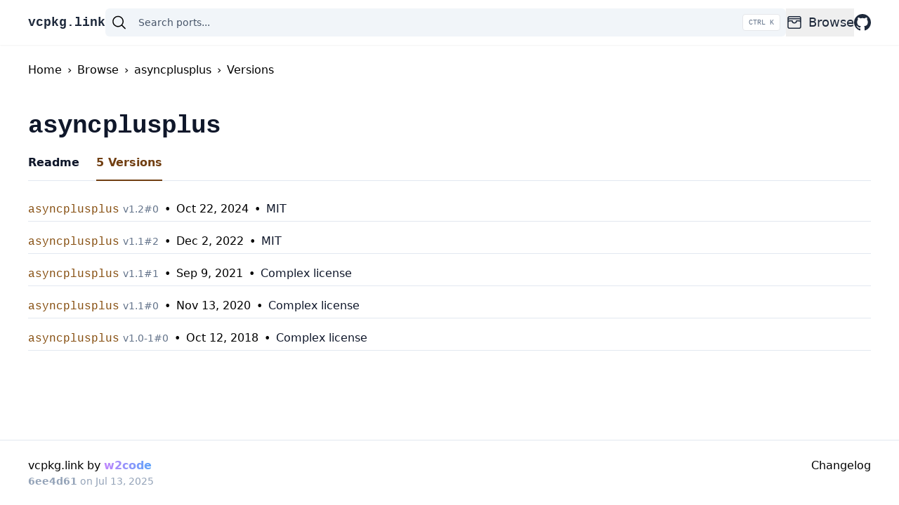

--- FILE ---
content_type: text/html; charset=utf-8
request_url: https://vcpkg.link/ports/asyncplusplus/versions
body_size: 4076
content:
<!DOCTYPE html><html lang="en"><head><meta charSet="utf-8"/><meta name="viewport" content="width=device-width"/><link rel="search" href="/opensearch.xml" type="application/opensearchdescription+xml" title="vcpkg.link"/><script type="application/ld+json">{"@context":"https://schema.org","@type":"BreadcrumbList","itemListElement":[{"@type":"ListItem","position":1,"item":{"@id":"https://vcpkg.link","name":"Home"}},{"@type":"ListItem","position":2,"item":{"@id":"https://vcpkg.link/browse/all","name":"Browse"}},{"@type":"ListItem","position":3,"item":{"@id":"https://vcpkg.link/ports/asyncplusplus","name":"asyncplusplus"}},{"@type":"ListItem","position":4,"item":{"@id":"https://vcpkg.link/ports/asyncplusplus/versions","name":"Versions"}}]}</script><title>asyncplusplus Versions | vcpkg.link: Vcpkg Ports and Packages Explorer</title><link rel="canonical" href="https://vcpkg.link/ports/asyncplusplus/versions"/><meta name="next-head-count" content="6"/><link rel="preload" href="/_next/static/css/cecbe22ed0525b4c.css" as="style"/><link rel="stylesheet" href="/_next/static/css/cecbe22ed0525b4c.css" data-n-g=""/><noscript data-n-css=""></noscript><script defer="" nomodule="" src="/_next/static/chunks/polyfills-c67a75d1b6f99dc8.js"></script><script src="/_next/static/chunks/webpack-4f30e48291010178.js" defer=""></script><script src="/_next/static/chunks/framework-2c79e2a64abdb08b.js" defer=""></script><script src="/_next/static/chunks/main-5ee906d5ebaddcf4.js" defer=""></script><script src="/_next/static/chunks/pages/_app-5ada2ce7a6436acf.js" defer=""></script><script src="/_next/static/chunks/214-d584c9958ee871ea.js" defer=""></script><script src="/_next/static/chunks/902-b395b34869c22ce0.js" defer=""></script><script src="/_next/static/chunks/pages/ports/%5Bport%5D/versions-1e02f4c5991a1aa3.js" defer=""></script><script src="/_next/static/6ee4d61/_buildManifest.js" defer=""></script><script src="/_next/static/6ee4d61/_ssgManifest.js" defer=""></script></head><body><div id="__next"><div class="lg:mb-16"><div class="left-0 right-0 z-10 bg-white shadow-sm lg:fixed"><header class="flex flex-wrap gap-5 py-3 wrapper sm:flex-nowrap sm:gap-8"><div class="flex items-center"><a class="order-1 font-mono text-lg font-extrabold text-slate-800 hover:text-slate-700" href="/">vcpkg.link</a></div><div class="order-4 flex w-full items-center rounded-md bg-slate-100 py-2 px-2 sm:order-2 sm:w-auto sm:flex-grow"><div class="relative flex w-full items-center"><svg xmlns="http://www.w3.org/2000/svg" viewBox="0 0 24 24" fill="currentColor" aria-hidden="true" class="mr-4 h-6 w-6"><path fill-rule="evenodd" d="M10.5 3.75a6.75 6.75 0 100 13.5 6.75 6.75 0 000-13.5zM2.25 10.5a8.25 8.25 0 1114.59 5.28l4.69 4.69a.75.75 0 11-1.06 1.06l-4.69-4.69A8.25 8.25 0 012.25 10.5z" clip-rule="evenodd"></path></svg><input class="w-full appearance-none bg-transparent text-base text-slate-900 placeholder:text-sm placeholder:text-slate-600 focus:outline-none [&amp;::-webkit-search-decoration]:appearance-none [&amp;::-webkit-search-cancel-button]:appearance-none [&amp;::-webkit-search-results-button]:appearance-none [&amp;::-webkit-search-results-decoration]:appearance-none" type="search" autoComplete="off" autoCapitalize="off" autoCorrect="off" spellcheck="false" placeholder="Search ports..." value=""/><kbd class="pointer-events-none absolute right-0 hidden h-full select-none items-center gap-1 rounded border bg-white px-2 font-mono text-[10px] font-medium text-slate-500 sm:flex">CTRL K</kbd></div></div><nav class="order-3 flex flex-grow items-center justify-end sm:flex-initial"><ul class="flex flex-row items-center gap-5 text-left sm:gap-8"><li class="group md:relative"><button class="flex h-10 items-center text-lg font-medium text-slate-800 hover:text-slate-600"><svg xmlns="http://www.w3.org/2000/svg" fill="none" viewBox="0 0 24 24" stroke-width="1.5" stroke="currentColor" aria-hidden="true" class="mr-2 h-6 w-6"><path stroke-linecap="round" stroke-linejoin="round" d="M21 12a2.25 2.25 0 00-2.25-2.25H15a3 3 0 11-6 0H5.25A2.25 2.25 0 003 12m18 0v6a2.25 2.25 0 01-2.25 2.25H5.25A2.25 2.25 0 013 18v-6m18 0V9M3 12V9m18 0a2.25 2.25 0 00-2.25-2.25H5.25A2.25 2.25 0 003 9m18 0V6a2.25 2.25 0 00-2.25-2.25H5.25A2.25 2.25 0 003 6v3"></path></svg>Browse</button><div class="invisible absolute left-0 w-full rounded-md bg-white p-6 opacity-0 shadow-md transition-opacity duration-300 group-hover:visible group-hover:opacity-100 md:left-[-1.5rem] md:w-64"><ul class="flex flex-col"><li class="flex flex-1 py-3 text-lg font-medium text-slate-800 hover:text-slate-600 md:py-1"><a class="flex flex-1" title="Browse all ports" href="/browse/all"><svg xmlns="http://www.w3.org/2000/svg" fill="none" viewBox="0 0 24 24" stroke-width="1.5" stroke="currentColor" aria-hidden="true" class="mr-2 h-6 w-6"><path stroke-linecap="round" stroke-linejoin="round" d="M6 6.878V6a2.25 2.25 0 012.25-2.25h7.5A2.25 2.25 0 0118 6v.878m-12 0c.235-.083.487-.128.75-.128h10.5c.263 0 .515.045.75.128m-12 0A2.25 2.25 0 004.5 9v.878m13.5-3A2.25 2.25 0 0119.5 9v.878m0 0a2.246 2.246 0 00-.75-.128H5.25c-.263 0-.515.045-.75.128m15 0A2.25 2.25 0 0121 12v6a2.25 2.25 0 01-2.25 2.25H5.25A2.25 2.25 0 013 18v-6c0-.98.626-1.813 1.5-2.122"></path></svg>All</a></li><li class="flex flex-1 py-3 text-lg font-medium text-slate-800 hover:text-slate-600 md:py-1"><a class="flex flex-1" title="Browse featured ports" href="/browse/featured"><svg xmlns="http://www.w3.org/2000/svg" fill="none" viewBox="0 0 24 24" stroke-width="1.5" stroke="currentColor" aria-hidden="true" class="mr-2 h-6 w-6"><path stroke-linecap="round" stroke-linejoin="round" d="M3.75 13.5l10.5-11.25L12 10.5h8.25L9.75 21.75 12 13.5H3.75z"></path></svg>Featured</a></li><li class="flex flex-1 py-3 text-lg font-medium text-slate-800 hover:text-slate-600 md:py-1"><a class="flex flex-1" title="Browse popular ports" href="/browse/popular"><svg xmlns="http://www.w3.org/2000/svg" fill="none" viewBox="0 0 24 24" stroke-width="1.5" stroke="currentColor" aria-hidden="true" class="mr-2 h-6 w-6"><path stroke-linecap="round" stroke-linejoin="round" d="M2.25 18L9 11.25l4.306 4.307a11.95 11.95 0 015.814-5.519l2.74-1.22m0 0l-5.94-2.28m5.94 2.28l-2.28 5.941"></path></svg>Popular</a></li><li class="flex flex-1 py-3 text-lg font-medium text-slate-800 hover:text-slate-600 md:py-1"><a class="flex flex-1" title="Browse recently added ports" href="/browse/new"><svg xmlns="http://www.w3.org/2000/svg" fill="none" viewBox="0 0 24 24" stroke-width="1.5" stroke="currentColor" aria-hidden="true" class="mr-2 h-6 w-6"><path stroke-linecap="round" stroke-linejoin="round" d="M9.813 15.904L9 18.75l-.813-2.846a4.5 4.5 0 00-3.09-3.09L2.25 12l2.846-.813a4.5 4.5 0 003.09-3.09L9 5.25l.813 2.846a4.5 4.5 0 003.09 3.09L15.75 12l-2.846.813a4.5 4.5 0 00-3.09 3.09zM18.259 8.715L18 9.75l-.259-1.035a3.375 3.375 0 00-2.455-2.456L14.25 6l1.036-.259a3.375 3.375 0 002.455-2.456L18 2.25l.259 1.035a3.375 3.375 0 002.456 2.456L21.75 6l-1.035.259a3.375 3.375 0 00-2.456 2.456zM16.894 20.567L16.5 21.75l-.394-1.183a2.25 2.25 0 00-1.423-1.423L13.5 18.75l1.183-.394a2.25 2.25 0 001.423-1.423l.394-1.183.394 1.183a2.25 2.25 0 001.423 1.423l1.183.394-1.183.394a2.25 2.25 0 00-1.423 1.423z"></path></svg>Recently added</a></li><li class="flex flex-1 py-3 text-lg font-medium text-slate-800 hover:text-slate-600 md:py-1"><a class="flex flex-1" title="Browse recently updated ports" href="/browse/updated"><svg xmlns="http://www.w3.org/2000/svg" fill="none" viewBox="0 0 24 24" stroke-width="1.5" stroke="currentColor" aria-hidden="true" class="mr-2 h-6 w-6"><path stroke-linecap="round" stroke-linejoin="round" d="M16.023 9.348h4.992v-.001M2.985 19.644v-4.992m0 0h4.992m-4.993 0l3.181 3.183a8.25 8.25 0 0013.803-3.7M4.031 9.865a8.25 8.25 0 0113.803-3.7l3.181 3.182m0-4.991v4.99"></path></svg>Recently updated</a></li></ul></div></li><li><a title="Visit vcpkg repository" class="flex h-10 items-center text-lg font-medium text-slate-800 hover:text-slate-700" href="https://github.com/microsoft/vcpkg"><svg xmlns="http://www.w3.org/2000/svg" width="24" height="24" fill="currentColor" class="block"><path d="M12 0C5.374 0 0 5.373 0 12c0 5.302 3.438 9.8 8.207 11.387.599.111.793-.261.793-.577v-2.234c-3.338.726-4.033-1.416-4.033-1.416-.546-1.387-1.333-1.756-1.333-1.756-1.089-.745.083-.729.083-.729 1.205.084 1.839 1.237 1.839 1.237 1.07 1.834 2.807 1.304 3.492.997.107-.775.418-1.305.762-1.604-2.665-.305-5.467-1.334-5.467-5.931 0-1.311.469-2.381 1.236-3.221-.124-.303-.535-1.524.117-3.176 0 0 1.008-.322 3.301 1.23A11.509 11.509 0 0 1 12 5.803c1.02.005 2.047.138 3.006.404 2.291-1.552 3.297-1.23 3.297-1.23.653 1.653.242 2.874.118 3.176.77.84 1.235 1.911 1.235 3.221 0 4.609-2.807 5.624-5.479 5.921.43.372.823 1.102.823 2.222v3.293c0 .319.192.694.801.576C20.566 21.797 24 17.3 24 12c0-6.627-5.373-12-12-12z"></path></svg></a></li></ul></nav></header></div></div><div class="mb-12 flex-auto wrapper"><ol class="mb-12 mt-6 flex"><a href="/"><li>Home</li></a><span class="mx-2">›</span><a href="/browse/all"><li>Browse</li></a><span class="mx-2">›</span><a href="/ports/asyncplusplus"><li>asyncplusplus</li></a><span class="mx-2">›</span><a href="/ports/asyncplusplus/versions"><li>Versions</li></a></ol><div class="mt-4 mb-2 flex"><h1 class="font-mono text-4xl font-extrabold tracking-tight text-slate-900">asyncplusplus</h1></div><div class="mb-6"><ul class="flex space-x-6 border-b border-slate-200"><li><a class="mb-[-1px] flex border-b-2  py-3 font-semibold border-transparent text-slate-900 hover:border-slate-300" href="/ports/asyncplusplus">Readme</a></li><li><a class="mb-[-1px] flex border-b-2  py-3 font-semibold border-current text-yellow-900" href="/ports/asyncplusplus/versions">5<!-- --> Versions</a></li></ul></div><ul><li class="mt-1 mb-3 border-b border-slate-200 py-1"><a class="" href="/ports/asyncplusplus/v/1.2/0"><span class="font-mono text-yellow-800">asyncplusplus</span> <span class="text-sm text-slate-500">v<!-- -->1.2<!-- -->#<!-- -->0</span><span class=" px-2">•</span><time dateTime="2024-10-22T05:21:43.000Z" title="2024-10-22T05:21:43.000Z">Oct 22, 2024</time><span class=" px-2">•</span><span class="text-slate-900"><span title="This port includes more information about the license after installation in the copyright file."><span>MIT</span></span></span></a></li><li class="mt-1 mb-3 border-b border-slate-200 py-1"><a class="" href="/ports/asyncplusplus/v/1.1/2"><span class="font-mono text-yellow-800">asyncplusplus</span> <span class="text-sm text-slate-500">v<!-- -->1.1<!-- -->#<!-- -->2</span><span class=" px-2">•</span><time dateTime="2022-12-02T17:06:16.000Z" title="2022-12-02T17:06:16.000Z">Dec 2, 2022</time><span class=" px-2">•</span><span class="text-slate-900"><span title="This port includes more information about the license after installation in the copyright file."><span>MIT</span></span></span></a></li><li class="mt-1 mb-3 border-b border-slate-200 py-1"><a class="" href="/ports/asyncplusplus/v/1.1/1"><span class="font-mono text-yellow-800">asyncplusplus</span> <span class="text-sm text-slate-500">v<!-- -->1.1<!-- -->#<!-- -->1</span><span class=" px-2">•</span><time dateTime="2021-09-09T08:24:04.000Z" title="2021-09-09T08:24:04.000Z">Sep 9, 2021</time><span class=" px-2">•</span><span class="text-slate-900"><span title="This port includes more information about the license after installation in the copyright file.">Complex license</span></span></a></li><li class="mt-1 mb-3 border-b border-slate-200 py-1"><a class="" href="/ports/asyncplusplus/v/1.1/0"><span class="font-mono text-yellow-800">asyncplusplus</span> <span class="text-sm text-slate-500">v<!-- -->1.1<!-- -->#<!-- -->0</span><span class=" px-2">•</span><time dateTime="2020-11-13T18:54:48.000Z" title="2020-11-13T18:54:48.000Z">Nov 13, 2020</time><span class=" px-2">•</span><span class="text-slate-900"><span title="This port includes more information about the license after installation in the copyright file.">Complex license</span></span></a></li><li class="mt-1 mb-3 border-b border-slate-200 py-1"><a class="" href="/ports/asyncplusplus/v/1.0-1/0"><span class="font-mono text-yellow-800">asyncplusplus</span> <span class="text-sm text-slate-500">v<!-- -->1.0-1<!-- -->#<!-- -->0</span><span class=" px-2">•</span><time dateTime="2018-10-12T12:45:31.000Z" title="2018-10-12T12:45:31.000Z">Oct 12, 2018</time><span class=" px-2">•</span><span class="text-slate-900"><span title="This port includes more information about the license after installation in the copyright file.">Complex license</span></span></a></li></ul></div><footer class="border-t border-slate-200"><div class="flex justify-between py-6 wrapper"><div><div>vcpkg.link by<!-- --> <a class="bg-gradient-to-r from-purple-400 to-blue-400 bg-clip-text font-semibold text-transparent" href="https://njakob.com">w2code</a></div><div class="text-sm text-slate-400"><span class="font-bold">6ee4d61</span> on<!-- --> <time dateTime="2025-07-13T18:07:22.769Z" title="2025-07-13T18:07:22.769Z">Jul 13, 2025</time></div></div><div><a href="/changelog">Changelog</a></div></div></footer></div><script id="__NEXT_DATA__" type="application/json">{"props":{"pageProps":{"portName":"asyncplusplus","versionedPorts":[{"status":"success","version":{"type":"dot","value":"1.2","port":0},"features":[],"commit":{"hash":"c8582b4d83dbd36e1bebc08bf166b5eb807996b0","time":1729574503000},"license":{"spdx":{"license":"MIT"},"raw":"MIT","install":true}},{"status":"success","version":{"type":"dot","value":"1.1","port":2},"features":[],"commit":{"hash":"a74a99f5de891f1d58210dc81c6317e7db4cbfd2","time":1670000776000},"license":{"spdx":{"license":"MIT"},"raw":"MIT","install":true}},{"status":"success","version":{"type":"string","value":"1.1","port":1},"features":[],"commit":{"hash":"b295670e4bab14debe88d92cd5364b21ce26232c","time":1631175844000},"license":{"spdx":null,"raw":null,"install":true}},{"status":"success","version":{"type":"string","port":0,"value":"1.1"},"features":[],"commit":{"hash":"1d8755cb409f655d5135472970d1da0ce975681b","time":1605293688000},"license":{"raw":null,"spdx":null,"install":true}},{"status":"success","version":{"type":"string","port":0,"value":"1.0-1"},"features":[],"commit":{"hash":"91ceded42b1de5a4affce81622ae384b82ab1384","time":1539348331000},"license":{"raw":null,"spdx":null,"install":true}}]},"__N_SSG":true},"page":"/ports/[port]/versions","query":{"port":"asyncplusplus"},"buildId":"6ee4d61","isFallback":false,"gsp":true,"locale":"en","locales":["en"],"defaultLocale":"en","scriptLoader":[]}</script></body></html>

--- FILE ---
content_type: application/javascript; charset=utf-8
request_url: https://vcpkg.link/_next/static/chunks/pages/browse/updated-e7515f7c63789d85.js
body_size: 813
content:
(self.webpackChunk_N_E=self.webpackChunk_N_E||[]).push([[777],{8120:function(e,t,n){(window.__NEXT_P=window.__NEXT_P||[]).push(["/browse/updated",function(){return n(6061)}])},2424:function(e,t,n){"use strict";n.d(t,{t:function(){return a}});var s=n(5893);function a(e){let{value:t,className:n}=e;return(0,s.jsx)("span",{className:n,children:"all"===t?"All":t.raw})}},4350:function(e,t,n){"use strict";n.d(t,{k:function(){return a}});var s=n(5893);function a(e){let{className:t="",portName:n,withDeprecation:a=!1}=e;return(0,s.jsx)("span",{className:"".concat(t," font-mono text-yellow-700 ").concat(a?"line-through  decoration-gray-300":""),title:a?"".concat(n,": This port seems to be deprecated"):void 0,children:n})}},6734:function(e,t,n){"use strict";n.d(t,{Z:function(){return a}});var s=n(5893);function a(e){let{className:t}=e;return(0,s.jsx)("span",{className:"".concat(t||""," px-2"),children:"•"})}},8143:function(e,t,n){"use strict";n.d(t,{D:function(){return a}});var s=n(5893);function a(e){let{className:t="",children:n,...a}=e;return(0,s.jsx)("h1",{className:"mb-6 text-3xl font-extrabold tracking-tight text-slate-800 sm:max-w-3xl sm:text-5xl ".concat(t),...a,children:n})}},3831:function(e,t,n){"use strict";n.d(t,{X:function(){return u}});var s=n(5893),a=n(172),c=n(8604),r=n(6734),l=n(4350),i=n(2424),o=n(1690),d=n(376);function u(e){let{port:t,className:n=""}=e;return(0,s.jsx)("li",{className:"".concat(n," border-t border-slate-200 pt-3 pb-2"),children:(0,s.jsxs)(a.Y,{className:t.deprecated?"opacity-80":"",value:t.name,children:[(0,s.jsxs)("div",{className:"flex flex-wrap items-baseline gap-x-1",children:[(0,s.jsx)(l.k,{className:"text-lg font-semibold sm:text-xl",withDeprecation:t.deprecated,portName:t.name}),(0,s.jsx)(c.G,{className:"text-slate-600",value:t.version}),(0,s.jsx)("div",{className:"flex flex-auto justify-end",children:(0,s.jsx)(i.t,{value:t.supports})})]}),t.description?(0,s.jsx)("p",{className:"my-2 block max-w-2xl break-words text-slate-800",children:t.description}):null,(0,s.jsxs)("div",{className:"my-1 text-slate-500",children:[t.commit?(0,s.jsxs)("span",{children:["Updated on"," ",(0,s.jsx)(d.o,{className:"text-slate-900",dateTime:new Date(t.commit.time)})]}):null,t.commit?(0,s.jsx)(r.Z,{}):null,(0,s.jsx)(o.C,{className:"text-slate-900",license:t.license})]})]})})}},6061:function(e,t,n){"use strict";n.r(t),n.d(t,{__N_SSG:function(){return u},default:function(){return x}});var s=n(5893),a=n(9008),c=n.n(a),r=n(3831),l=n(3084),i=n(8751),o=n(9965),d=n(8143),u=!0;function x(e){let{recentlyUpdatedPorts:t}=e,n=(0,o.jL)();return(0,s.jsxs)(s.Fragment,{children:[(0,s.jsx)(l.h,{}),(0,s.jsx)("div",{className:"wrapper",children:(0,s.jsxs)("div",{className:"flex flex-auto flex-col py-12 container-md",children:[(0,s.jsx)(d.D,{children:"Recently Updated Ports"}),(0,s.jsx)("ul",{children:t.map(e=>(0,s.jsx)(r.X,{port:e},e.name))})]})}),(0,s.jsx)(i.$,{}),(0,s.jsxs)(c(),{children:[(0,s.jsx)("link",{rel:"canonical",href:n.toAbsolute()}),(0,s.jsx)("title",{children:"Recently Updated Ports | vcpkg.link: Vcpkg Ports and Packages Explorer"}),(0,s.jsx)("meta",{name:"description",content:"Browse and discover online recently updated C++ packages and libraries to the Vcpkg package manager."})]})]})}}},function(e){e.O(0,[214,902,774,888,179],function(){return e(e.s=8120)}),_N_E=e.O()}]);

--- FILE ---
content_type: application/javascript; charset=utf-8
request_url: https://vcpkg.link/_next/static/chunks/pages/index-8b0f55ec57cc4198.js
body_size: 4079
content:
(self.webpackChunk_N_E=self.webpackChunk_N_E||[]).push([[405],{8312:function(e,t,n){(window.__NEXT_P=window.__NEXT_P||[]).push(["/",function(){return n(9666)}])},7542:function(e,t,n){"use strict";n.d(t,{e:function(){return c}});var r=n(5893),l=n(1664),s=n.n(l),a=n(9031);function c(e){let{className:t="",href:n,children:l,...c}=e;return n?(0,r.jsx)(s(),{href:n,className:(0,a.d)(t,"text-[var(--anchor-color)] transition-colors hover:text-[var(--anchor-hover-color)] hover:underline"),...c,children:l}):(0,r.jsx)("a",{className:(0,a.d)(t,"text-[var(--anchor-color)] transition-colors hover:text-[var(--anchor-hover-color)] hover:underline"),...c,children:l})}},6780:function(e,t,n){"use strict";n.d(t,{E:function(){return l}});var r=n(5893);function l(e){let{className:t="",children:n,...l}=e;return(0,r.jsx)("code",{className:"break-words rounded-md bg-slate-100 p-1 ".concat(t),...l,children:n})}},8510:function(e,t,n){"use strict";n.d(t,{H:function(){return l}});var r=n(5893);function l(e){let{className:t="",children:n,...l}=e;return(0,r.jsx)("li",{className:"text-lg ".concat(t),...l,children:n})}},337:function(e,t,n){"use strict";n.d(t,{M:function(){return v}});var r={};n.r(r),n.d(r,{MDXContext:function(){return c},MDXProvider:function(){return u},useMDXComponents:function(){return o},withMDXComponents:function(){return i}});var l=n(5893),s=n(7294),a=n(2746);let c=s.createContext({});function i(e){return function(t){let n=o(t.components);return s.createElement(e,{...t,allComponents:n})}}function o(e){let t=s.useContext(c);return s.useMemo(()=>"function"==typeof e?e(t):{...t,...e},[t,e])}let d={};function u({components:e,children:t,disableParentContext:n}){let r;return r=n?"function"==typeof e?e({}):e||d:o(e),s.createElement(c.Provider,{value:r},t)}function m({compiledSource:e,frontmatter:t,scope:n,components:l={},lazy:c}){let[i,o]=(0,s.useState)(!c||"undefined"==typeof window);(0,s.useEffect)(()=>{if(c){let e=window.requestIdleCallback(()=>{o(!0)});return()=>window.cancelIdleCallback(e)}},[]);let d=(0,s.useMemo)(()=>{let l=Object.assign({opts:{...r,...a.jsxRuntime}},{frontmatter:t},n),s=Object.keys(l),c=Object.values(l),i=Reflect.construct(Function,s.concat(`${e}`));return i.apply(i,c).default},[n,e]);if(!i)return s.createElement("div",{dangerouslySetInnerHTML:{__html:""},suppressHydrationWarning:!0});let m=s.createElement(u,{components:l},s.createElement(d,null));return c?s.createElement("div",null,m):m}"undefined"!=typeof window&&(window.requestIdleCallback=window.requestIdleCallback||function(e){var t=Date.now();return setTimeout(function(){e({didTimeout:!1,timeRemaining:function(){return Math.max(0,50-(Date.now()-t))}})},1)},window.cancelIdleCallback=window.cancelIdleCallback||function(e){clearTimeout(e)});var x=n(8944),h=n(7945),f=n(8510),p=n(6780),j=n(7542);let g={a:j.e,p:h.n,code:p.E,ul:x.Q,li:f.H};function v(e){return(0,l.jsx)(u,{components:g,children:(0,l.jsx)(m,{...e})})}},7945:function(e,t,n){"use strict";n.d(t,{n:function(){return l}});var r=n(5893);function l(e){let{className:t="",children:n,...l}=e;return(0,r.jsx)("p",{className:"mb-6 text-lg lg:max-w-xl ".concat(t),...l,children:n})}},2424:function(e,t,n){"use strict";n.d(t,{t:function(){return l}});var r=n(5893);function l(e){let{value:t,className:n}=e;return(0,r.jsx)("span",{className:n,children:"all"===t?"All":t.raw})}},4350:function(e,t,n){"use strict";n.d(t,{k:function(){return l}});var r=n(5893);function l(e){let{className:t="",portName:n,withDeprecation:l=!1}=e;return(0,r.jsx)("span",{className:"".concat(t," font-mono text-yellow-700 ").concat(l?"line-through  decoration-gray-300":""),title:l?"".concat(n,": This port seems to be deprecated"):void 0,children:n})}},8366:function(e,t,n){"use strict";n.d(t,{V:function(){return a}});var r=n(5893),l=n(9008),s=n.n(l);function a(e){let{data:t}=e;return(0,r.jsx)(s(),{children:(0,r.jsx)("script",{type:"application/ld+json",dangerouslySetInnerHTML:{__html:JSON.stringify(Array.isArray(t)?{"@context":"https://schema.org","@graph":t}:Object.assign({"@context":"https://schema.org"},t))}})})}},6734:function(e,t,n){"use strict";n.d(t,{Z:function(){return l}});var r=n(5893);function l(e){let{className:t}=e;return(0,r.jsx)("span",{className:"".concat(t||""," px-2"),children:"•"})}},8944:function(e,t,n){"use strict";n.d(t,{Q:function(){return l}});var r=n(5893);function l(e){let{className:t="",children:n,...l}=e;return(0,r.jsx)("ul",{className:"mb-6 list-disc pl-6 lg:max-w-xl ".concat(t),...l,children:n})}},9031:function(e,t,n){"use strict";function r(){for(var e=arguments.length,t=Array(e),n=0;n<e;n++)t[n]=arguments[n];return t.filter(Boolean).join(" ")}n.d(t,{d:function(){return r}})},2906:function(e,t,n){"use strict";function r(e){return"https://github.com/microsoft/vcpkg/releases/tag/".concat(e)}n.d(t,{l:function(){return r}})},3831:function(e,t,n){"use strict";n.d(t,{X:function(){return u}});var r=n(5893),l=n(172),s=n(8604),a=n(6734),c=n(4350),i=n(2424),o=n(1690),d=n(376);function u(e){let{port:t,className:n=""}=e;return(0,r.jsx)("li",{className:"".concat(n," border-t border-slate-200 pt-3 pb-2"),children:(0,r.jsxs)(l.Y,{className:t.deprecated?"opacity-80":"",value:t.name,children:[(0,r.jsxs)("div",{className:"flex flex-wrap items-baseline gap-x-1",children:[(0,r.jsx)(c.k,{className:"text-lg font-semibold sm:text-xl",withDeprecation:t.deprecated,portName:t.name}),(0,r.jsx)(s.G,{className:"text-slate-600",value:t.version}),(0,r.jsx)("div",{className:"flex flex-auto justify-end",children:(0,r.jsx)(i.t,{value:t.supports})})]}),t.description?(0,r.jsx)("p",{className:"my-2 block max-w-2xl break-words text-slate-800",children:t.description}):null,(0,r.jsxs)("div",{className:"my-1 text-slate-500",children:[t.commit?(0,r.jsxs)("span",{children:["Updated on"," ",(0,r.jsx)(d.o,{className:"text-slate-900",dateTime:new Date(t.commit.time)})]}):null,t.commit?(0,r.jsx)(a.Z,{}):null,(0,r.jsx)(o.C,{className:"text-slate-900",license:t.license})]})]})})}},9666:function(e,t,n){"use strict";n.r(t),n.d(t,{__N_SSG:function(){return y},default:function(){return E}});var r=n(5893),l=n(9008),s=n.n(l),a=n(3831),c=n(9856),i=n(7294);let o=i.forwardRef(function({title:e,titleId:t,...n},r){return i.createElement("svg",Object.assign({xmlns:"http://www.w3.org/2000/svg",fill:"none",viewBox:"0 0 24 24",strokeWidth:1.5,stroke:"currentColor","aria-hidden":"true",ref:r,"aria-labelledby":t},n),e?i.createElement("title",{id:t},e):null,i.createElement("path",{strokeLinecap:"round",strokeLinejoin:"round",d:"M20.25 14.15v4.25c0 1.094-.787 2.036-1.872 2.18-2.087.277-4.216.42-6.378.42s-4.291-.143-6.378-.42c-1.085-.144-1.872-1.086-1.872-2.18v-4.25m16.5 0a2.18 2.18 0 00.75-1.661V8.706c0-1.081-.768-2.015-1.837-2.175a48.114 48.114 0 00-3.413-.387m4.5 8.006c-.194.165-.42.295-.673.38A23.978 23.978 0 0112 15.75c-2.648 0-5.195-.429-7.577-1.22a2.016 2.016 0 01-.673-.38m0 0A2.18 2.18 0 013 12.489V8.706c0-1.081.768-2.015 1.837-2.175a48.111 48.111 0 013.413-.387m7.5 0V5.25A2.25 2.25 0 0013.5 3h-3a2.25 2.25 0 00-2.25 2.25v.894m7.5 0a48.667 48.667 0 00-7.5 0M12 12.75h.008v.008H12v-.008z"}))}),d=i.forwardRef(function({title:e,titleId:t,...n},r){return i.createElement("svg",Object.assign({xmlns:"http://www.w3.org/2000/svg",fill:"none",viewBox:"0 0 24 24",strokeWidth:1.5,stroke:"currentColor","aria-hidden":"true",ref:r,"aria-labelledby":t},n),e?i.createElement("title",{id:t},e):null,i.createElement("path",{strokeLinecap:"round",strokeLinejoin:"round",d:"M10.125 2.25h-4.5c-.621 0-1.125.504-1.125 1.125v17.25c0 .621.504 1.125 1.125 1.125h12.75c.621 0 1.125-.504 1.125-1.125v-9M10.125 2.25h.375a9 9 0 019 9v.375M10.125 2.25A3.375 3.375 0 0113.5 5.625v1.5c0 .621.504 1.125 1.125 1.125h1.5a3.375 3.375 0 013.375 3.375M9 15l2.25 2.25L15 12"}))}),u=i.forwardRef(function({title:e,titleId:t,...n},r){return i.createElement("svg",Object.assign({xmlns:"http://www.w3.org/2000/svg",fill:"none",viewBox:"0 0 24 24",strokeWidth:1.5,stroke:"currentColor","aria-hidden":"true",ref:r,"aria-labelledby":t},n),e?i.createElement("title",{id:t},e):null,i.createElement("path",{strokeLinecap:"round",strokeLinejoin:"round",d:"M12 7.5h1.5m-1.5 3h1.5m-7.5 3h7.5m-7.5 3h7.5m3-9h3.375c.621 0 1.125.504 1.125 1.125V18a2.25 2.25 0 01-2.25 2.25M16.5 7.5V18a2.25 2.25 0 002.25 2.25M16.5 7.5V4.875c0-.621-.504-1.125-1.125-1.125H4.125C3.504 3.75 3 4.254 3 4.875V18a2.25 2.25 0 002.25 2.25h13.5M6 7.5h3v3H6v-3z"}))});var m=n(9965),x=n(2906),h=n(376),f=n(6780),p=n(7542);function j(e){let{commit:t,tripletsCounters:n,counters:l,lastestRelease:s}=e;return(0,r.jsx)("div",{className:"mb-16 text-center lg:text-left",children:(0,r.jsxs)("div",{className:"flex flex-col gap-12 lg:flex-row lg:justify-center",children:[(0,r.jsxs)("div",{className:"flex flex-col justify-center lg:mb-16 lg:w-2/3",children:[(0,r.jsx)("h1",{className:"text-4xl font-extrabold tracking-tight text-slate-800 sm:text-6xl lg:max-w-3xl",children:"Search and Explore Vcpkg Ports"}),(0,r.jsxs)("p",{className:"mt-6 text-lg text-slate-700 lg:max-w-lg",children:["Use ",(0,r.jsx)("span",{className:"font-mono",children:"vcpkg.link"})," to browse and find information such as features, dependencies, supported platforms and various other metadata of"," ",(0,r.jsx)(p.e,{href:"https://vcpkg.io/",children:"Vcpkg"}),", a C++ package manager developped by Microsoft."]}),(0,r.jsxs)("ul",{className:"my-6 text-slate-800",children:[(0,r.jsxs)("li",{className:"py-2",children:[(0,r.jsx)(c.Z,{className:"mr-2 inline h-6 w-6"}),(0,r.jsx)("span",{className:"font-bold",children:l.portCount})," searchable ports of C++ packages and libraries"]}),(0,r.jsxs)("li",{className:"py-2",children:[(0,r.jsx)(o,{className:"mr-2 inline h-6 w-6"}),(0,r.jsx)("span",{className:"font-bold",children:l.featureCount})," port features"]}),(0,r.jsxs)("li",{className:"py-2",children:[(0,r.jsx)(d,{className:"mr-2 inline h-6 w-6"}),"Based on vcpkg registry"," ",(0,r.jsx)(p.e,{href:t.link,children:(0,r.jsx)(f.E,{title:t.hash,children:t.hash.substring(0,7)})})," ","updated on"," ",(0,r.jsx)(h.o,{className:"font-bold",dateTime:new Date(t.time)})]}),(0,r.jsxs)("li",{className:"py-2",children:[(0,r.jsx)(u,{className:"mr-2 inline h-6 w-6"}),"Latest release is"," ",(0,r.jsx)(p.e,{href:(0,x.l)(s.name),children:(0,r.jsx)(f.E,{children:s.name})})," ","published on"," ",(0,r.jsx)(h.o,{className:"font-bold",dateTime:new Date(s.commit.time)})]})]}),(0,r.jsx)(p.e,{href:(0,m.gs)().toHref(),children:"See all releases"})]}),(0,r.jsx)("div",{className:"mb-6 flex flex-col justify-center lg:w-1/3",children:(0,r.jsxs)("table",{className:"w-full border-collapse",children:[(0,r.jsx)("thead",{children:(0,r.jsxs)("tr",{className:"border-b border-slate-200",children:[(0,r.jsx)("th",{className:"py-1 text-left",children:"Triplet"}),(0,r.jsx)("th",{className:"py-1 text-right",children:"Ports"})]})}),(0,r.jsx)("tbody",{children:Object.entries(n).map(e=>{let[t,n]=e;return(0,r.jsxs)("tr",{className:"border-b border-slate-100 last:border-slate-200",children:[(0,r.jsx)("th",{className:"py-1 text-left font-mono font-normal",children:t}),(0,r.jsx)("td",{className:"py-1 text-right",children:n})]},t)})})]})})]})})}var g=n(3084),v=n(8751);function b(e){let{className:t="",children:n,...l}=e;return(0,r.jsx)("h2",{className:"mb-6 text-3xl font-bold tracking-tight text-slate-800 sm:max-w-xl sm:text-4xl ".concat(t),...l,children:n})}var w=n(8366),k=n(7945),N=n(337),y=!0;function E(e){let{commit:t,counters:n,tripletsCounters:l,recentlyAddedPorts:c,recentlyUpdatedPorts:i,recentChangelogEntries:o,lastestRelease:d}=e,u=(0,m.Jp)(),x="Search online all ports of popular C++ packages and libraries available through the package manager Vcpkg to easily integrate them into your CMake project.";return(0,r.jsxs)(r.Fragment,{children:[(0,r.jsx)(g.h,{}),(0,r.jsxs)("div",{className:"flex flex-auto flex-col py-12 wrapper",children:[(0,r.jsx)(j,{commit:t,tripletsCounters:l,counters:n,lastestRelease:d}),(0,r.jsxs)("div",{children:[(0,r.jsx)(b,{children:"Browse vcpkg ports and discover new libraries"}),(0,r.jsxs)(k.n,{children:["The platform is updated daily with the data directly collected from the open source"," ",(0,r.jsx)(p.e,{href:"https://github.com/microsoft/vcpkg",children:"repository of vcpkg"}),"."]}),(0,r.jsxs)(k.n,{children:["Start browsing"," ",(0,r.jsx)(p.e,{href:(0,m.g$)().toHref(),children:"all available ports"})," ","or"," ",(0,r.jsx)(p.e,{href:(0,m.Vk)().toHref(),children:"popular ports"}),"."]}),(0,r.jsxs)("ul",{className:"mt-4 grid auto-cols-[1fr] gap-12 lg:grid-flow-col",children:[(0,r.jsxs)("li",{children:[(0,r.jsx)("h3",{className:"mb-3 text-xl font-bold text-slate-800",children:"Recently added ports"}),(0,r.jsx)("ul",{children:c.map(e=>(0,r.jsx)(a.X,{port:e},e.name))}),(0,r.jsx)(p.e,{className:"mt-6 mb-12 block text-center text-lg lg:max-w-lg lg:text-left",href:(0,m.KA)().toHref(),children:"See more"})]}),(0,r.jsxs)("li",{children:[(0,r.jsx)("h3",{className:"mb-3 text-xl font-bold text-slate-800",children:"Recently updated ports"}),(0,r.jsx)("ul",{children:i.map(e=>(0,r.jsx)(a.X,{port:e},e.name))}),(0,r.jsx)(p.e,{className:"mt-6 mb-12 block text-center text-lg lg:max-w-lg lg:text-left",href:(0,m.jL)().toHref(),children:"See more"})]})]})]}),(0,r.jsxs)("div",{children:[(0,r.jsx)(b,{children:"Changelog"}),(0,r.jsx)(k.n,{children:"Recent changes made to the platform."}),(0,r.jsx)("ul",{children:o.map(e=>(0,r.jsxs)("li",{className:"mb-8",children:[(0,r.jsx)("h3",{className:"text-xl font-bold text-slate-800",children:e.frontmatter.title}),(0,r.jsx)(h.o,{className:"mb-2 block text-slate-500",dateTime:new Date(e.frontmatter.publicationDate)}),(0,r.jsx)(N.M,{...e.content})]},e.slug))}),(0,r.jsx)(p.e,{className:"mt-6 mb-12 block text-center text-lg lg:max-w-lg lg:text-left",href:(0,m.JB)().toHref(),children:"See more"})]})]}),(0,r.jsx)(v.$,{}),(0,r.jsxs)(s(),{children:[(0,r.jsx)("title",{children:"vcpkg.link: Vcpkg Port Explorer"}),(0,r.jsx)("link",{rel:"canonical",href:u.toAbsolute()}),(0,r.jsx)("meta",{name:"description",content:x})]}),(0,r.jsx)(w.V,{data:[{"@type":"WebSite","@id":"".concat("https://vcpkg.link","/#webiste"),name:"vcpkg.link Online Vcpkg Explorer",description:x,url:u.toAbsolute(),inLanguage:"en-US",potentialAction:{"@type":"SearchAction",target:"".concat("https://vcpkg.link","/search#q={search_term}"),"query-input":"required name=search_term"},author:{"@type":"Person",name:"Nicolas Jakob",url:"https://njakob.com"}},{"@type":"BreadcrumbList","@id":"".concat("https://vcpkg.link","/#breadcrumb"),itemListElement:[{"@type":"ListItem",position:1,item:{"@id":"".concat("https://vcpkg.link","/"),name:"Home"}}]}]})]})}},2746:function(e,t,n){e.exports.jsxRuntime=n(5893)},9856:function(e,t,n){"use strict";var r=n(7294);let l=r.forwardRef(function({title:e,titleId:t,...n},l){return r.createElement("svg",Object.assign({xmlns:"http://www.w3.org/2000/svg",fill:"none",viewBox:"0 0 24 24",strokeWidth:1.5,stroke:"currentColor","aria-hidden":"true",ref:l,"aria-labelledby":t},n),e?r.createElement("title",{id:t},e):null,r.createElement("path",{strokeLinecap:"round",strokeLinejoin:"round",d:"M21 7.5l-9-5.25L3 7.5m18 0l-9 5.25m9-5.25v9l-9 5.25M3 7.5l9 5.25M3 7.5v9l9 5.25m0-9v9"}))});t.Z=l}},function(e){e.O(0,[214,902,774,888,179],function(){return e(e.s=8312)}),_N_E=e.O()}]);

--- FILE ---
content_type: application/javascript; charset=utf-8
request_url: https://vcpkg.link/_next/static/chunks/pages/ports/%5Bport%5D/versions-1e02f4c5991a1aa3.js
body_size: 986
content:
(self.webpackChunk_N_E=self.webpackChunk_N_E||[]).push([[100],{5732:function(e,t,n){(window.__NEXT_P=window.__NEXT_P||[]).push(["/ports/[port]/versions",function(){return n(4885)}])},8366:function(e,t,n){"use strict";n.d(t,{V:function(){return i}});var s=n(5893),r=n(9008),l=n.n(r);function i(e){let{data:t}=e;return(0,s.jsx)(l(),{children:(0,s.jsx)("script",{type:"application/ld+json",dangerouslySetInnerHTML:{__html:JSON.stringify(Array.isArray(t)?{"@context":"https://schema.org","@graph":t}:Object.assign({"@context":"https://schema.org"},t))}})})}},6734:function(e,t,n){"use strict";n.d(t,{Z:function(){return r}});var s=n(5893);function r(e){let{className:t}=e;return(0,s.jsx)("span",{className:"".concat(t||""," px-2"),children:"•"})}},9501:function(e,t,n){"use strict";n.d(t,{O:function(){return a},m:function(){return r}});var s=n(5893);function r(e){let{children:t}=e;return(0,s.jsx)("ul",{className:"flex space-x-6 border-b border-slate-200",children:t})}var l=n(1664),i=n.n(l);function a(e){let{children:t,href:n,isActive:r=!1}=e;return(0,s.jsx)("li",{children:(0,s.jsx)(i(),{href:n,className:"mb-[-1px] flex border-b-2  py-3 font-semibold ".concat(r?"border-current text-yellow-900":"border-transparent text-slate-900 hover:border-slate-300"),children:t})})}},7114:function(e,t,n){"use strict";n.d(t,{a:function(){return c}});var s=n(5893),r=n(7294),l=n(1664),i=n.n(l),a=n(8366);function c(e){let{entries:t}=e;return(0,s.jsxs)("ol",{className:"mb-12 mt-6 flex",children:[(0,s.jsx)(a.V,{data:{"@type":"BreadcrumbList",itemListElement:t.map((e,t)=>{let{label:n,link:s}=e;return{"@type":"ListItem",position:t+1,item:{"@id":s.toAbsolute(),name:n}}})}}),t.map((e,t)=>{let{label:n,link:l}=e;return(0,s.jsxs)(r.Fragment,{children:[t>0?(0,s.jsx)("span",{className:"mx-2",children:"›"}):null,(0,s.jsx)(i(),{href:l.toHref(),children:(0,s.jsx)("li",{children:n})})]},l.path)})]})}},4885:function(e,t,n){"use strict";n.r(t),n.d(t,{__N_SSG:function(){return j},default:function(){return p}});var s=n(5893),r=n(9008),l=n.n(r),i=n(172),a=n(3084),c=n(8751),o=n(7114),u=n(9965),x=n(8604),d=n(9501),m=n(6734),h=n(1690),f=n(376),j=!0;function p(e){let{portName:t,versionedPorts:n}=e,r=(0,u.wT)(t),j=(0,u.lr)(t);return(0,s.jsxs)(s.Fragment,{children:[(0,s.jsx)(a.h,{}),(0,s.jsxs)("div",{className:"mb-12 flex-auto wrapper",children:[(0,s.jsx)(o.a,{entries:[{label:"Home",link:(0,u.Jp)()},{label:"Browse",link:(0,u.g$)()},{label:t,link:j},{label:"Versions",link:r}]}),(0,s.jsx)("div",{className:"mt-4 mb-2 flex",children:(0,s.jsx)("h1",{className:"font-mono text-4xl font-extrabold tracking-tight text-slate-900",children:t})}),(0,s.jsx)("div",{className:"mb-6",children:(0,s.jsxs)(d.m,{children:[(0,s.jsx)(d.O,{href:j.toHref(),children:"Readme"}),(0,s.jsxs)(d.O,{isActive:!0,href:r.toHref(),children:[n.length," Versions"]})]})}),(0,s.jsx)("ul",{children:n.map(e=>(0,s.jsx)("li",{className:"mt-1 mb-3 border-b border-slate-200 py-1",children:(0,s.jsxs)(i.Y,{value:t,version:e.version,children:[(0,s.jsx)("span",{className:"font-mono text-yellow-800",children:t})," ",(0,s.jsx)(x.G,{className:"text-sm text-slate-500",value:e.version}),(0,s.jsx)(m.Z,{}),e.commit?(0,s.jsx)(f.o,{dateTime:new Date(e.commit.time)}):(0,s.jsx)("span",{children:"Missing data"}),e.license?(0,s.jsxs)(s.Fragment,{children:[(0,s.jsx)(m.Z,{}),(0,s.jsx)(h.C,{className:"text-slate-900",license:e.license})]}):null,"error"===e.status?(0,s.jsx)("p",{className:"text-md font-light text-slate-500",children:"This port contains errors in its definition."}):null,e.features.length>0?(0,s.jsx)("ul",{children:e.features.map(e=>(0,s.jsx)("li",{className:"mr-2 inline font-mono text-slate-900",children:e},e))}):null]})},"".concat(e.version.value).concat(e.version.port)))})]}),(0,s.jsx)(c.$,{}),(0,s.jsxs)(l(),{children:[(0,s.jsx)("title",{children:"".concat(t," Versions | vcpkg.link: Vcpkg Ports and Packages Explorer")}),(0,s.jsx)("link",{rel:"canonical",href:r.toAbsolute()})]})]})}}},function(e){e.O(0,[214,902,774,888,179],function(){return e(e.s=5732)}),_N_E=e.O()}]);

--- FILE ---
content_type: application/javascript; charset=utf-8
request_url: https://vcpkg.link/_next/static/chunks/pages/ports/%5Bport%5D-1a030d65d8043eba.js
body_size: 237
content:
(self.webpackChunk_N_E=self.webpackChunk_N_E||[]).push([[813],{9:function(t,e,n){(window.__NEXT_P=window.__NEXT_P||[]).push(["/ports/[port]",function(){return n(2959)}])},2959:function(t,e,n){"use strict";n.r(e),n.d(e,{__N_SSG:function(){return j},default:function(){return _}});var r=n(5893),o=n(9008),s=n.n(o),c=n(7564),i=n(6107),a=n(3084),l=n(8751),u=n(9965),p=n(1490),x=n(8696),j=!0;function _(t){let{versionedPort:e,versionCount:n,latestVersion:o,githubStars:j,isPortFeatured:_}=t,d=(0,u.lr)(e.name),m=(0,p.N)(e),f="".concat(e.name," | vcpkg.link: Vcpkg Ports and Packages Explorer");return(0,r.jsxs)(r.Fragment,{children:[(0,r.jsx)(a.h,{}),(0,r.jsxs)("div",{className:"mb-12 flex-auto wrapper",children:[(0,r.jsx)(i.w,{latestVersion:o,versionCount:n,versionedPort:e,isFeatured:_}),(0,r.jsx)(c.J,{versionedPort:e,githubStars:j})]}),(0,r.jsx)(l.$,{}),(0,r.jsxs)(s(),{children:[(0,r.jsx)("title",{children:f}),(0,r.jsx)("link",{rel:"canonical",href:d.toAbsolute()}),m?(0,r.jsx)("meta",{name:"description",content:m}):null,(0,r.jsx)("meta",{property:"og:type",content:"website"}),(0,r.jsx)("meta",{property:"og:locale",content:"en_US"}),(0,r.jsx)("meta",{property:"og:site_name",content:"vcpkg.link"}),(0,r.jsx)("meta",{property:"og:url",content:d.toAbsolute()}),(0,r.jsx)("meta",{property:"og:title",content:e.name}),m?(0,r.jsx)("meta",{property:"og:description",content:m}):null]}),"success"===e.status?(0,r.jsx)(x.z,{versionedPort:e}):null]})}}},function(t){t.O(0,[214,902,409,774,888,179],function(){return t(t.s=9)}),_N_E=t.O()}]);

--- FILE ---
content_type: application/javascript; charset=utf-8
request_url: https://vcpkg.link/_next/static/chunks/pages/_app-5ada2ce7a6436acf.js
body_size: 162
content:
(self.webpackChunk_N_E=self.webpackChunk_N_E||[]).push([[888],{6840:function(n,t,e){(window.__NEXT_P=window.__NEXT_P||[]).push(["/_app",function(){return e(5746)}])},5746:function(n,t,e){"use strict";e.r(t),e.d(t,{default:function(){return u}});var r=e(5893),a=e(9008),c=e.n(a);e(4222);var i=e(4298),s=e.n(i);function o(n){let{measurementId:t}=n;return(0,r.jsxs)(r.Fragment,{children:[(0,r.jsx)(s(),{src:"https://www.googletagmanager.com/gtag/js?id=".concat(t),strategy:"afterInteractive"}),(0,r.jsx)(s(),{id:"gtag",strategy:"afterInteractive",children:"\n          window.dataLayer = window.dataLayer || [];\n          function gtag() {\n            dataLayer.push(arguments);\n          }\n          gtag('js', new Date());\n          gtag('config', '".concat(t,"'").concat("",");\n        ")})]})}var u=function(n){let{Component:t,pageProps:e}=n;return(0,r.jsxs)(r.Fragment,{children:[(0,r.jsx)(c(),{children:(0,r.jsx)("link",{rel:"search",href:"/opensearch.xml",type:"application/opensearchdescription+xml",title:"vcpkg.link"})}),(0,r.jsx)(t,{...e}),(0,r.jsx)(o,{measurementId:"G-M2FYG158R7"})]})}},4222:function(){},9008:function(n,t,e){n.exports=e(3121)},4298:function(n,t,e){n.exports=e(3573)}},function(n){var t=function(t){return n(n.s=t)};n.O(0,[774,179],function(){return t(6840),t(880)}),_N_E=n.O()}]);

--- FILE ---
content_type: application/javascript; charset=utf-8
request_url: https://vcpkg.link/_next/static/chunks/pages/changelog-d0b90438de3fae4e.js
body_size: 4590
content:
(self.webpackChunk_N_E=self.webpackChunk_N_E||[]).push([[477],{2125:function(e,t,n){"use strict";var r,s=n(7294);function l(){return(l=Object.assign?Object.assign.bind():function(e){for(var t=1;t<arguments.length;t++){var n=arguments[t];for(var r in n)Object.prototype.hasOwnProperty.call(n,r)&&(e[r]=n[r])}return e}).apply(this,arguments)}t.Z=function(e){return s.createElement("svg",l({xmlns:"http://www.w3.org/2000/svg",width:24,height:24,fill:"currentColor"},e),r||(r=s.createElement("path",{d:"M12 0C5.374 0 0 5.373 0 12c0 5.302 3.438 9.8 8.207 11.387.599.111.793-.261.793-.577v-2.234c-3.338.726-4.033-1.416-4.033-1.416-.546-1.387-1.333-1.756-1.333-1.756-1.089-.745.083-.729.083-.729 1.205.084 1.839 1.237 1.839 1.237 1.07 1.834 2.807 1.304 3.492.997.107-.775.418-1.305.762-1.604-2.665-.305-5.467-1.334-5.467-5.931 0-1.311.469-2.381 1.236-3.221-.124-.303-.535-1.524.117-3.176 0 0 1.008-.322 3.301 1.23A11.509 11.509 0 0 1 12 5.803c1.02.005 2.047.138 3.006.404 2.291-1.552 3.297-1.23 3.297-1.23.653 1.653.242 2.874.118 3.176.77.84 1.235 1.911 1.235 3.221 0 4.609-2.807 5.624-5.479 5.921.43.372.823 1.102.823 2.222v3.293c0 .319.192.694.801.576C20.566 21.797 24 17.3 24 12c0-6.627-5.373-12-12-12z"})))}},2878:function(e,t,n){(window.__NEXT_P=window.__NEXT_P||[]).push(["/changelog",function(){return n(1410)}])},7542:function(e,t,n){"use strict";n.d(t,{e:function(){return c}});var r=n(5893),s=n(1664),l=n.n(s),o=n(9031);function c(e){let{className:t="",href:n,children:s,...c}=e;return n?(0,r.jsx)(l(),{href:n,className:(0,o.d)(t,"text-[var(--anchor-color)] transition-colors hover:text-[var(--anchor-hover-color)] hover:underline"),...c,children:s}):(0,r.jsx)("a",{className:(0,o.d)(t,"text-[var(--anchor-color)] transition-colors hover:text-[var(--anchor-hover-color)] hover:underline"),...c,children:s})}},6780:function(e,t,n){"use strict";n.d(t,{E:function(){return s}});var r=n(5893);function s(e){let{className:t="",children:n,...s}=e;return(0,r.jsx)("code",{className:"break-words rounded-md bg-slate-100 p-1 ".concat(t),...s,children:n})}},376:function(e,t,n){"use strict";n.d(t,{o:function(){return s}});var r=n(5893);function s(e){let{className:t,dateTime:n}=e,s=Intl.DateTimeFormat("en-US",{year:"numeric",month:"short",day:"numeric"}).format(n);return(0,r.jsx)("time",{className:t,dateTime:n.toISOString(),title:n.toISOString(),children:s})}},8510:function(e,t,n){"use strict";n.d(t,{H:function(){return s}});var r=n(5893);function s(e){let{className:t="",children:n,...s}=e;return(0,r.jsx)("li",{className:"text-lg ".concat(t),...s,children:n})}},337:function(e,t,n){"use strict";n.d(t,{M:function(){return v}});var r={};n.r(r),n.d(r,{MDXContext:function(){return c},MDXProvider:function(){return f},useMDXComponents:function(){return i},withMDXComponents:function(){return a}});var s=n(5893),l=n(7294),o=n(2746);let c=l.createContext({});function a(e){return function(t){let n=i(t.components);return l.createElement(e,{...t,allComponents:n})}}function i(e){let t=l.useContext(c);return l.useMemo(()=>"function"==typeof e?e(t):{...t,...e},[t,e])}let u={};function f({components:e,children:t,disableParentContext:n}){let r;return r=n?"function"==typeof e?e({}):e||u:i(e),l.createElement(c.Provider,{value:r},t)}function d({compiledSource:e,frontmatter:t,scope:n,components:s={},lazy:c}){let[a,i]=(0,l.useState)(!c||"undefined"==typeof window);(0,l.useEffect)(()=>{if(c){let e=window.requestIdleCallback(()=>{i(!0)});return()=>window.cancelIdleCallback(e)}},[]);let u=(0,l.useMemo)(()=>{let s=Object.assign({opts:{...r,...o.jsxRuntime}},{frontmatter:t},n),l=Object.keys(s),c=Object.values(s),a=Reflect.construct(Function,l.concat(`${e}`));return a.apply(a,c).default},[n,e]);if(!a)return l.createElement("div",{dangerouslySetInnerHTML:{__html:""},suppressHydrationWarning:!0});let d=l.createElement(f,{components:s},l.createElement(u,null));return c?l.createElement("div",null,d):d}"undefined"!=typeof window&&(window.requestIdleCallback=window.requestIdleCallback||function(e){var t=Date.now();return setTimeout(function(){e({didTimeout:!1,timeRemaining:function(){return Math.max(0,50-(Date.now()-t))}})},1)},window.cancelIdleCallback=window.cancelIdleCallback||function(e){clearTimeout(e)});var h=n(8944),m=n(7945),x=n(8510),p=n(6780),g=n(7542);let w={a:g.e,p:m.n,code:p.E,ul:h.Q,li:x.H};function v(e){return(0,s.jsx)(f,{components:w,children:(0,s.jsx)(d,{...e})})}},7945:function(e,t,n){"use strict";n.d(t,{n:function(){return s}});var r=n(5893);function s(e){let{className:t="",children:n,...s}=e;return(0,r.jsx)("p",{className:"mb-6 text-lg lg:max-w-xl ".concat(t),...s,children:n})}},8366:function(e,t,n){"use strict";n.d(t,{V:function(){return o}});var r=n(5893),s=n(9008),l=n.n(s);function o(e){let{data:t}=e;return(0,r.jsx)(l(),{children:(0,r.jsx)("script",{type:"application/ld+json",dangerouslySetInnerHTML:{__html:JSON.stringify(Array.isArray(t)?{"@context":"https://schema.org","@graph":t}:Object.assign({"@context":"https://schema.org"},t))}})})}},6533:function(e,t,n){"use strict";n.d(t,{C:function(){return l}});var r=n(5893),s=n(9031);function l(e){let{type:t,className:n,children:l}=e;return(0,r.jsx)("aside",{className:(0,s.d)(n,"mb-4 border-l-4 p-4","info"===t&&"border-l-sky-600 bg-sky-100 [--anchor-hover-color:theme(colors.sky.900)] [--anchor-color:theme(colors.sky.700)]","warning"===t&&"border-l-amber-600 bg-amber-100 [--anchor-hover-color:theme(colors.amber.900)] [--anchor-color:theme(colors.amber.700)]"),children:l})}},8143:function(e,t,n){"use strict";n.d(t,{D:function(){return s}});var r=n(5893);function s(e){let{className:t="",children:n,...s}=e;return(0,r.jsx)("h1",{className:"mb-6 text-3xl font-extrabold tracking-tight text-slate-800 sm:max-w-3xl sm:text-5xl ".concat(t),...s,children:n})}},8944:function(e,t,n){"use strict";n.d(t,{Q:function(){return s}});var r=n(5893);function s(e){let{className:t="",children:n,...s}=e;return(0,r.jsx)("ul",{className:"mb-6 list-disc pl-6 lg:max-w-xl ".concat(t),...s,children:n})}},9031:function(e,t,n){"use strict";function r(){for(var e=arguments.length,t=Array(e),n=0;n<e;n++)t[n]=arguments[n];return t.filter(Boolean).join(" ")}n.d(t,{d:function(){return r}})},9965:function(e,t,n){"use strict";n.d(t,{g$:function(){return d},YU:function(){return a},KA:function(){return u},Vk:function(){return f},jL:function(){return i},JB:function(){return l},Jp:function(){return s},lr:function(){return h},sg:function(){return m},wT:function(){return x},gs:function(){return o},s7:function(){return c}});class r{toHref(){return this.path}toAbsolute(){let e="https://vcpkg.link";return"/"===this.path?e:"".concat(e).concat(this.path)}constructor(e){""===e||"/"===e?this.path="/":e.endsWith("/")?this.path=e.substring(0,e.length-1):this.path=e}}function s(){return new r("/")}function l(){return new r("/changelog")}function o(){return new r("/releases")}function c(e){return new r("/search".concat(e?"#q=".concat(encodeURIComponent(e)):""))}function a(){return new r("/browse/featured")}function i(){return new r("/browse/updated")}function u(){return new r("/browse/new")}function f(){return new r("/browse/popular")}function d(){let e=arguments.length>0&&void 0!==arguments[0]?arguments[0]:1;return new r("/browse/all".concat(e>1?"/".concat(e):""))}function h(e){return new r("/ports/".concat(e))}function m(e,t){return new r("/ports/".concat(e,"/v/").concat(t.value,"/").concat(t.port))}function x(e){return new r("/ports/".concat(e,"/versions"))}},8751:function(e,t,n){"use strict";n.d(t,{$:function(){return a}});var r=n(5893),s=n(1664),l=n.n(s),o=n(9965),c=n(376);function a(){let e=new Date(1752430042769);return(0,r.jsx)("footer",{className:"border-t border-slate-200",children:(0,r.jsxs)("div",{className:"flex justify-between py-6 wrapper",children:[(0,r.jsxs)("div",{children:[(0,r.jsxs)("div",{children:["vcpkg.link by"," ",(0,r.jsx)(l(),{href:"https://njakob.com",className:"bg-gradient-to-r from-purple-400 to-blue-400 bg-clip-text font-semibold text-transparent",children:"w2code"})]}),(0,r.jsxs)("div",{className:"text-sm text-slate-400",children:[(0,r.jsx)("span",{className:"font-bold",children:"6ee4d61"})," on"," ",(0,r.jsx)(c.o,{dateTime:e})]})]}),(0,r.jsx)("div",{children:(0,r.jsx)(l(),{href:(0,o.JB)().toHref(),children:"Changelog"})})]})})}},3084:function(e,t,n){"use strict";n.d(t,{h:function(){return j}});var r=n(5893),s=n(1664),l=n.n(s),o=n(9965),c=n(7294),a=n(1163),i=n(9396);function u(e){let{children:t}=e;return(0,r.jsx)("kbd",{className:"pointer-events-none absolute right-0 hidden h-full select-none items-center gap-1 rounded border bg-white px-2 font-mono text-[10px] font-medium text-slate-500 sm:flex",children:t})}function f(e){let{onSearch:t}=e,n=(0,a.useRouter)(),s=(0,c.useRef)(null),[l]=(0,c.useState)(()=>{var e;return null!==(e=new URLSearchParams(window.location.hash.substring(1)).get("q"))&&void 0!==e?e:""}),[f,d]=(0,c.useState)(!1);(0,c.useEffect)(()=>{t&&t(l);let e=e=>{let t=s.current;t&&(("k"!==e.key||!e.ctrlKey)&&"/"!==e.key||document.activeElement===s.current||document.activeElement instanceof HTMLInputElement||(e.preventDefault(),t.focus(),t.select()),"Escape"===e.key&&document.activeElement===s.current&&(e.preventDefault(),t.blur()))};return document.addEventListener("keydown",e),()=>{document.removeEventListener("keydown",e)}},[]);let h=e=>{let r=e.target.value;if(t){t(r),n.replace((0,o.s7)(r).toHref()).catch(e=>{console.error(e)});return}n.push((0,o.s7)(r).toHref()).catch(e=>{console.error(e)})},m=()=>{d(!0)},x=()=>{d(!1)};return(0,r.jsx)("div",{className:"order-4 flex w-full items-center rounded-md bg-slate-100 py-2 px-2 sm:order-2 sm:w-auto sm:flex-grow",children:(0,r.jsxs)("div",{className:"relative flex w-full items-center",children:[(0,r.jsx)(i.Z,{className:"mr-4 h-6 w-6"}),(0,r.jsx)("input",{ref:s,className:"w-full appearance-none bg-transparent text-base text-slate-900 placeholder:text-sm placeholder:text-slate-600 focus:outline-none [&::-webkit-search-decoration]:appearance-none [&::-webkit-search-cancel-button]:appearance-none [&::-webkit-search-results-button]:appearance-none [&::-webkit-search-results-decoration]:appearance-none",type:"search",defaultValue:l,autoComplete:"off",autoCapitalize:"off",autoCorrect:"off",autoFocus:void 0!==t,spellCheck:"false",placeholder:"Search ports...",onChange:h,onFocus:m,onBlur:x}),f?(0,r.jsx)(u,{children:"ESC"}):(0,r.jsx)(u,{children:"CTRL K"})]})})}var d=n(5066),h=n(3955),m=n(4510),x=n(4055),p=n(5083),g=n(5973),w=n(2125);function v(e){let{href:t,title:n,children:s}=e;return(0,r.jsx)("li",{children:(0,r.jsx)(l(),{href:t,title:n,className:"flex h-10 items-center text-lg font-medium text-slate-800 hover:text-slate-700",children:s})})}function b(){return(0,r.jsx)("nav",{className:"order-3 flex flex-grow items-center justify-end sm:flex-initial",children:(0,r.jsxs)("ul",{className:"flex flex-row items-center gap-5 text-left sm:gap-8",children:[(0,r.jsxs)("li",{className:"group md:relative",children:[(0,r.jsxs)("button",{className:"flex h-10 items-center text-lg font-medium text-slate-800 hover:text-slate-600",children:[(0,r.jsx)(d.Z,{className:"mr-2 h-6 w-6"}),"Browse"]}),(0,r.jsx)("div",{className:"invisible absolute left-0 w-full rounded-md bg-white p-6 opacity-0 shadow-md transition-opacity duration-300 group-hover:visible group-hover:opacity-100 md:left-[-1.5rem] md:w-64",children:(0,r.jsxs)("ul",{className:"flex flex-col",children:[(0,r.jsx)("li",{className:"flex flex-1 py-3 text-lg font-medium text-slate-800 hover:text-slate-600 md:py-1",children:(0,r.jsxs)(l(),{className:"flex flex-1",title:"Browse all ports",href:(0,o.g$)().toHref(),children:[(0,r.jsx)(h.Z,{className:"mr-2 h-6 w-6"}),"All"]})}),(0,r.jsx)("li",{className:"flex flex-1 py-3 text-lg font-medium text-slate-800 hover:text-slate-600 md:py-1",children:(0,r.jsxs)(l(),{className:"flex flex-1",title:"Browse featured ports",href:(0,o.YU)().toHref(),children:[(0,r.jsx)(m.Z,{className:"mr-2 h-6 w-6"}),"Featured"]})}),(0,r.jsx)("li",{className:"flex flex-1 py-3 text-lg font-medium text-slate-800 hover:text-slate-600 md:py-1",children:(0,r.jsxs)(l(),{className:"flex flex-1",title:"Browse popular ports",href:(0,o.Vk)().toHref(),children:[(0,r.jsx)(x.Z,{className:"mr-2 h-6 w-6"}),"Popular"]})}),(0,r.jsx)("li",{className:"flex flex-1 py-3 text-lg font-medium text-slate-800 hover:text-slate-600 md:py-1",children:(0,r.jsxs)(l(),{className:"flex flex-1",title:"Browse recently added ports",href:(0,o.KA)().toHref(),children:[(0,r.jsx)(p.Z,{className:"mr-2 h-6 w-6"}),"Recently added"]})}),(0,r.jsx)("li",{className:"flex flex-1 py-3 text-lg font-medium text-slate-800 hover:text-slate-600 md:py-1",children:(0,r.jsxs)(l(),{className:"flex flex-1",title:"Browse recently updated ports",href:(0,o.jL)().toHref(),children:[(0,r.jsx)(g.Z,{className:"mr-2 h-6 w-6"}),"Recently updated"]})})]})})]}),(0,r.jsx)(v,{title:"Visit vcpkg repository",href:"https://github.com/microsoft/vcpkg",children:(0,r.jsx)(w.Z,{className:"block"})})]})})}function j(e){let{onSearch:t}=e;return(0,r.jsx)("div",{className:"lg:mb-16",children:(0,r.jsx)("div",{className:"left-0 right-0 z-10 bg-white shadow-sm lg:fixed",children:(0,r.jsxs)("header",{className:"flex flex-wrap gap-5 py-3 wrapper sm:flex-nowrap sm:gap-8",children:[(0,r.jsx)("div",{className:"flex items-center",children:(0,r.jsx)(l(),{href:(0,o.Jp)().toHref(),className:"order-1 font-mono text-lg font-extrabold text-slate-800 hover:text-slate-700",children:"vcpkg.link"})}),(0,r.jsx)(f,{onSearch:t}),(0,r.jsx)(b,{})]})})})}},1410:function(e,t,n){"use strict";n.r(t),n.d(t,{__N_SSG:function(){return p},default:function(){return g}});var r=n(5893),s=n(9008),l=n.n(s),o=n(3084),c=n(8751),a=n(9965),i=n(8143),u=n(6533),f=n(8366),d=n(7945),h=n(337),m=n(376),x=n(7542),p=!0;function g(e){let{changelogEntries:t}=e,n=(0,a.JB)(),s="Get an overview of all the changes made over time and keep yourself up to date with new features of Vcpkg.link.";return(0,r.jsxs)(r.Fragment,{children:[(0,r.jsx)(o.h,{}),(0,r.jsxs)("div",{className:"flex flex-auto flex-col py-12 wrapper",children:[(0,r.jsxs)("div",{className:"max-w-xl",children:[(0,r.jsx)(i.D,{children:"Changelog"}),(0,r.jsx)(d.n,{className:"text-slate-800",children:"Keep yourself up to date with all new features and changes made to the platform."}),(0,r.jsx)(u.C,{type:"info",children:(0,r.jsxs)("p",{children:["Looking for Vcpkg changes instead? Have a look at the"," ",(0,r.jsx)(x.e,{href:(0,a.gs)().toHref(),children:"releases"}),"."]})})]}),(0,r.jsx)("ul",{children:t.map(e=>(0,r.jsx)("li",{className:"relative not-last:before:absolute not-last:before:top-12 not-last:before:left-[0.7rem] not-last:before:h-full not-last:before:border not-last:before:border-slate-200",children:(0,r.jsxs)("article",{className:"flex flex-col gap-6 pt-12 lg:flex-row",children:[(0,r.jsx)("div",{className:"relative lg:w-1/2",children:(0,r.jsxs)("div",{className:"sticky top-20 pl-12",children:[(0,r.jsx)("div",{className:"absolute left-0 flex h-6 w-6 items-center justify-center bg-white before:block before:h-2 before:w-2 before:rounded-full before:bg-slate-500"}),(0,r.jsx)("h2",{className:"text-2xl font-extrabold tracking-tight text-slate-800",children:e.frontmatter.title}),(0,r.jsx)(m.o,{className:"text-slate-500",dateTime:new Date(e.frontmatter.publicationDate)})]})}),(0,r.jsx)("div",{className:"ml-12 border-b border-slate-200 pb-6 leading-7 text-slate-900 lg:ml-0 lg:w-1/2",children:(0,r.jsx)(h.M,{...e.content})})]})},e.slug))})]}),(0,r.jsx)(c.$,{}),(0,r.jsxs)(l(),{children:[(0,r.jsx)("title",{children:"Changelog | vcpkg.link: Vcpkg Ports and Packages Explorer"}),(0,r.jsx)("link",{rel:"canonical",href:n.toAbsolute()}),(0,r.jsx)("meta",{name:"description",content:s})]}),(0,r.jsx)(f.V,{data:[{"@type":"CollectionPage","@id":n.toAbsolute(),url:n.toAbsolute(),name:"vcpkg.link Changelog",description:s,isPartOf:{"@id":"".concat("https://vcpkg.link","/#website")}},{"@type":"BreadcrumbList","@id":"".concat("https://vcpkg.link","/#breadcrumb"),itemListElement:[{"@type":"ListItem",position:1,item:{"@id":"".concat("https://vcpkg.link","/"),name:"Home"}},{"@type":"ListItem",position:2,item:{"@id":n.toAbsolute(),name:"Changelog"}}]}]})]})}},2746:function(e,t,n){e.exports.jsxRuntime=n(5893)}},function(e){e.O(0,[214,774,888,179],function(){return e(e.s=2878)}),_N_E=e.O()}]);

--- FILE ---
content_type: application/javascript; charset=utf-8
request_url: https://vcpkg.link/_next/static/chunks/214-d584c9958ee871ea.js
body_size: 2638
content:
(self.webpackChunk_N_E=self.webpackChunk_N_E||[]).push([[214],{227:function(e,t,r){"use strict";Object.defineProperty(t,"__esModule",{value:!0}),t.getDomainLocale=function(e,t,n,l){{let o=r(2554).normalizeLocalePath,a=r(4643).detectDomainLocale,i=t||o(e,n).detectedLocale,u=a(l,void 0,i);if(u){let t="http".concat(u.http?"":"s","://"),r=i===u.defaultLocale?"":"/".concat(i);return"".concat(t).concat(u.domain).concat("").concat(r).concat(e)}return!1}},("function"==typeof t.default||"object"==typeof t.default&&null!==t.default)&&void 0===t.default.__esModule&&(Object.defineProperty(t.default,"__esModule",{value:!0}),Object.assign(t.default,t),e.exports=t.default)},1551:function(e,t,r){"use strict";Object.defineProperty(t,"__esModule",{value:!0}),t.default=void 0;var n=r(2648).Z,l=r(7273).Z,o=n(r(7294)),a=r(1003),i=r(7795),u=r(4465),c=r(2692),f=r(8245),s=r(9246),d=r(227),p=r(3468);let v=new Set;function h(e,t,r,n){if(a.isLocalURL(t)){if(!n.bypassPrefetchedCheck){let l=void 0!==n.locale?n.locale:"locale"in e?e.locale:void 0,o=t+"%"+r+"%"+l;if(v.has(o))return;v.add(o)}Promise.resolve(e.prefetch(t,r,n)).catch(e=>{})}}function m(e){return"string"==typeof e?e:i.formatUrl(e)}let b=o.default.forwardRef(function(e,t){let r,n;let{href:i,as:v,children:b,prefetch:g,passHref:w,replace:y,shallow:L,scroll:k,locale:E,onClick:M,onMouseEnter:j,onTouchStart:_,legacyBehavior:C=!1}=e,x=l(e,["href","as","children","prefetch","passHref","replace","shallow","scroll","locale","onClick","onMouseEnter","onTouchStart","legacyBehavior"]);r=b,C&&("string"==typeof r||"number"==typeof r)&&(r=o.default.createElement("a",null,r));let O=!1!==g,P=o.default.useContext(c.RouterContext),R=o.default.useContext(f.AppRouterContext),A=null!=P?P:R,z=!P,{href:H,as:B}=o.default.useMemo(()=>{if(!P){let e=m(i);return{href:e,as:v?m(v):e}}let[e,t]=a.resolveHref(P,i,!0);return{href:e,as:v?a.resolveHref(P,v):t||e}},[P,i,v]),Z=o.default.useRef(H),I=o.default.useRef(B);C&&(n=o.default.Children.only(r));let S=C?n&&"object"==typeof n&&n.ref:t,[T,W,D]=s.useIntersection({rootMargin:"200px"}),K=o.default.useCallback(e=>{(I.current!==B||Z.current!==H)&&(D(),I.current=B,Z.current=H),T(e),S&&("function"==typeof S?S(e):"object"==typeof S&&(S.current=e))},[B,S,H,D,T]);o.default.useEffect(()=>{A&&W&&O&&h(A,H,B,{locale:E})},[B,H,W,E,O,null==P?void 0:P.locale,A]);let N={ref:K,onClick(e){C||"function"!=typeof M||M(e),C&&n.props&&"function"==typeof n.props.onClick&&n.props.onClick(e),A&&!e.defaultPrevented&&function(e,t,r,n,l,i,u,c,f,s){let{nodeName:d}=e.currentTarget,p="A"===d.toUpperCase();if(p&&(function(e){let{target:t}=e.currentTarget;return t&&"_self"!==t||e.metaKey||e.ctrlKey||e.shiftKey||e.altKey||e.nativeEvent&&2===e.nativeEvent.which}(e)||!a.isLocalURL(r)))return;e.preventDefault();let v=()=>{"beforePopState"in t?t[l?"replace":"push"](r,n,{shallow:i,locale:c,scroll:u}):t[l?"replace":"push"](n||r,{forceOptimisticNavigation:!s})};f?o.default.startTransition(v):v()}(e,A,H,B,y,L,k,E,z,O)},onMouseEnter(e){C||"function"!=typeof j||j(e),C&&n.props&&"function"==typeof n.props.onMouseEnter&&n.props.onMouseEnter(e),A&&(O||!z)&&h(A,H,B,{locale:E,priority:!0,bypassPrefetchedCheck:!0})},onTouchStart(e){C||"function"!=typeof _||_(e),C&&n.props&&"function"==typeof n.props.onTouchStart&&n.props.onTouchStart(e),A&&(O||!z)&&h(A,H,B,{locale:E,priority:!0,bypassPrefetchedCheck:!0})}};if(!C||w||"a"===n.type&&!("href"in n.props)){let e=void 0!==E?E:null==P?void 0:P.locale,t=(null==P?void 0:P.isLocaleDomain)&&d.getDomainLocale(B,e,null==P?void 0:P.locales,null==P?void 0:P.domainLocales);N.href=t||p.addBasePath(u.addLocale(B,e,null==P?void 0:P.defaultLocale))}return C?o.default.cloneElement(n,N):o.default.createElement("a",Object.assign({},x,N),r)});t.default=b,("function"==typeof t.default||"object"==typeof t.default&&null!==t.default)&&void 0===t.default.__esModule&&(Object.defineProperty(t.default,"__esModule",{value:!0}),Object.assign(t.default,t),e.exports=t.default)},2554:function(e,t,r){"use strict";Object.defineProperty(t,"__esModule",{value:!0}),t.normalizeLocalePath=void 0;let n=(e,t)=>r(4769).normalizeLocalePath(e,t);t.normalizeLocalePath=n,("function"==typeof t.default||"object"==typeof t.default&&null!==t.default)&&void 0===t.default.__esModule&&(Object.defineProperty(t.default,"__esModule",{value:!0}),Object.assign(t.default,t),e.exports=t.default)},9246:function(e,t,r){"use strict";Object.defineProperty(t,"__esModule",{value:!0}),t.useIntersection=function(e){let{rootRef:t,rootMargin:r,disabled:u}=e,c=u||!o,[f,s]=n.useState(!1),d=n.useRef(null),p=n.useCallback(e=>{d.current=e},[]);n.useEffect(()=>{if(o){if(c||f)return;let e=d.current;if(e&&e.tagName){let n=function(e,t,r){let{id:n,observer:l,elements:o}=function(e){let t;let r={root:e.root||null,margin:e.rootMargin||""},n=i.find(e=>e.root===r.root&&e.margin===r.margin);if(n&&(t=a.get(n)))return t;let l=new Map,o=new IntersectionObserver(e=>{e.forEach(e=>{let t=l.get(e.target),r=e.isIntersecting||e.intersectionRatio>0;t&&r&&t(r)})},e);return t={id:r,observer:o,elements:l},i.push(r),a.set(r,t),t}(r);return o.set(e,t),l.observe(e),function(){if(o.delete(e),l.unobserve(e),0===o.size){l.disconnect(),a.delete(n);let e=i.findIndex(e=>e.root===n.root&&e.margin===n.margin);e>-1&&i.splice(e,1)}}}(e,e=>e&&s(e),{root:null==t?void 0:t.current,rootMargin:r});return n}}else if(!f){let e=l.requestIdleCallback(()=>s(!0));return()=>l.cancelIdleCallback(e)}},[c,r,t,f,d.current]);let v=n.useCallback(()=>{s(!1)},[]);return[p,f,v]};var n=r(7294),l=r(4686);let o="function"==typeof IntersectionObserver,a=new Map,i=[];("function"==typeof t.default||"object"==typeof t.default&&null!==t.default)&&void 0===t.default.__esModule&&(Object.defineProperty(t.default,"__esModule",{value:!0}),Object.assign(t.default,t),e.exports=t.default)},1664:function(e,t,r){e.exports=r(1551)},1163:function(e,t,r){e.exports=r(880)},5973:function(e,t,r){"use strict";var n=r(7294);let l=n.forwardRef(function({title:e,titleId:t,...r},l){return n.createElement("svg",Object.assign({xmlns:"http://www.w3.org/2000/svg",fill:"none",viewBox:"0 0 24 24",strokeWidth:1.5,stroke:"currentColor","aria-hidden":"true",ref:l,"aria-labelledby":t},r),e?n.createElement("title",{id:t},e):null,n.createElement("path",{strokeLinecap:"round",strokeLinejoin:"round",d:"M16.023 9.348h4.992v-.001M2.985 19.644v-4.992m0 0h4.992m-4.993 0l3.181 3.183a8.25 8.25 0 0013.803-3.7M4.031 9.865a8.25 8.25 0 0113.803-3.7l3.181 3.182m0-4.991v4.99"}))});t.Z=l},4055:function(e,t,r){"use strict";var n=r(7294);let l=n.forwardRef(function({title:e,titleId:t,...r},l){return n.createElement("svg",Object.assign({xmlns:"http://www.w3.org/2000/svg",fill:"none",viewBox:"0 0 24 24",strokeWidth:1.5,stroke:"currentColor","aria-hidden":"true",ref:l,"aria-labelledby":t},r),e?n.createElement("title",{id:t},e):null,n.createElement("path",{strokeLinecap:"round",strokeLinejoin:"round",d:"M2.25 18L9 11.25l4.306 4.307a11.95 11.95 0 015.814-5.519l2.74-1.22m0 0l-5.94-2.28m5.94 2.28l-2.28 5.941"}))});t.Z=l},4510:function(e,t,r){"use strict";var n=r(7294);let l=n.forwardRef(function({title:e,titleId:t,...r},l){return n.createElement("svg",Object.assign({xmlns:"http://www.w3.org/2000/svg",fill:"none",viewBox:"0 0 24 24",strokeWidth:1.5,stroke:"currentColor","aria-hidden":"true",ref:l,"aria-labelledby":t},r),e?n.createElement("title",{id:t},e):null,n.createElement("path",{strokeLinecap:"round",strokeLinejoin:"round",d:"M3.75 13.5l10.5-11.25L12 10.5h8.25L9.75 21.75 12 13.5H3.75z"}))});t.Z=l},3955:function(e,t,r){"use strict";var n=r(7294);let l=n.forwardRef(function({title:e,titleId:t,...r},l){return n.createElement("svg",Object.assign({xmlns:"http://www.w3.org/2000/svg",fill:"none",viewBox:"0 0 24 24",strokeWidth:1.5,stroke:"currentColor","aria-hidden":"true",ref:l,"aria-labelledby":t},r),e?n.createElement("title",{id:t},e):null,n.createElement("path",{strokeLinecap:"round",strokeLinejoin:"round",d:"M6 6.878V6a2.25 2.25 0 012.25-2.25h7.5A2.25 2.25 0 0118 6v.878m-12 0c.235-.083.487-.128.75-.128h10.5c.263 0 .515.045.75.128m-12 0A2.25 2.25 0 004.5 9v.878m13.5-3A2.25 2.25 0 0119.5 9v.878m0 0a2.246 2.246 0 00-.75-.128H5.25c-.263 0-.515.045-.75.128m15 0A2.25 2.25 0 0121 12v6a2.25 2.25 0 01-2.25 2.25H5.25A2.25 2.25 0 013 18v-6c0-.98.626-1.813 1.5-2.122"}))});t.Z=l},5083:function(e,t,r){"use strict";var n=r(7294);let l=n.forwardRef(function({title:e,titleId:t,...r},l){return n.createElement("svg",Object.assign({xmlns:"http://www.w3.org/2000/svg",fill:"none",viewBox:"0 0 24 24",strokeWidth:1.5,stroke:"currentColor","aria-hidden":"true",ref:l,"aria-labelledby":t},r),e?n.createElement("title",{id:t},e):null,n.createElement("path",{strokeLinecap:"round",strokeLinejoin:"round",d:"M9.813 15.904L9 18.75l-.813-2.846a4.5 4.5 0 00-3.09-3.09L2.25 12l2.846-.813a4.5 4.5 0 003.09-3.09L9 5.25l.813 2.846a4.5 4.5 0 003.09 3.09L15.75 12l-2.846.813a4.5 4.5 0 00-3.09 3.09zM18.259 8.715L18 9.75l-.259-1.035a3.375 3.375 0 00-2.455-2.456L14.25 6l1.036-.259a3.375 3.375 0 002.455-2.456L18 2.25l.259 1.035a3.375 3.375 0 002.456 2.456L21.75 6l-1.035.259a3.375 3.375 0 00-2.456 2.456zM16.894 20.567L16.5 21.75l-.394-1.183a2.25 2.25 0 00-1.423-1.423L13.5 18.75l1.183-.394a2.25 2.25 0 001.423-1.423l.394-1.183.394 1.183a2.25 2.25 0 001.423 1.423l1.183.394-1.183.394a2.25 2.25 0 00-1.423 1.423z"}))});t.Z=l},5066:function(e,t,r){"use strict";var n=r(7294);let l=n.forwardRef(function({title:e,titleId:t,...r},l){return n.createElement("svg",Object.assign({xmlns:"http://www.w3.org/2000/svg",fill:"none",viewBox:"0 0 24 24",strokeWidth:1.5,stroke:"currentColor","aria-hidden":"true",ref:l,"aria-labelledby":t},r),e?n.createElement("title",{id:t},e):null,n.createElement("path",{strokeLinecap:"round",strokeLinejoin:"round",d:"M21 12a2.25 2.25 0 00-2.25-2.25H15a3 3 0 11-6 0H5.25A2.25 2.25 0 003 12m18 0v6a2.25 2.25 0 01-2.25 2.25H5.25A2.25 2.25 0 013 18v-6m18 0V9M3 12V9m18 0a2.25 2.25 0 00-2.25-2.25H5.25A2.25 2.25 0 003 9m18 0V6a2.25 2.25 0 00-2.25-2.25H5.25A2.25 2.25 0 003 6v3"}))});t.Z=l},9396:function(e,t,r){"use strict";var n=r(7294);let l=n.forwardRef(function({title:e,titleId:t,...r},l){return n.createElement("svg",Object.assign({xmlns:"http://www.w3.org/2000/svg",viewBox:"0 0 24 24",fill:"currentColor","aria-hidden":"true",ref:l,"aria-labelledby":t},r),e?n.createElement("title",{id:t},e):null,n.createElement("path",{fillRule:"evenodd",d:"M10.5 3.75a6.75 6.75 0 100 13.5 6.75 6.75 0 000-13.5zM2.25 10.5a8.25 8.25 0 1114.59 5.28l4.69 4.69a.75.75 0 11-1.06 1.06l-4.69-4.69A8.25 8.25 0 012.25 10.5z",clipRule:"evenodd"}))});t.Z=l}}]);